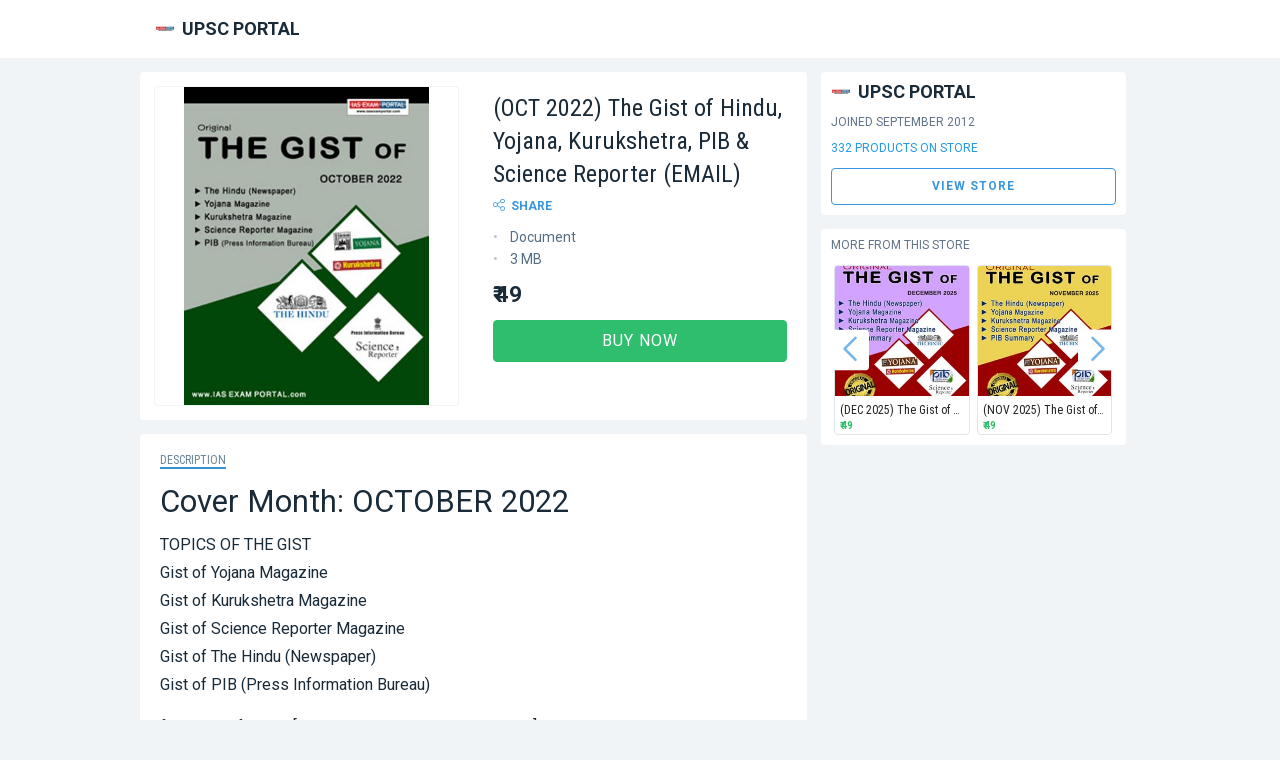

--- FILE ---
content_type: text/html; charset=utf-8
request_url: https://www.instamojo.com/upscportal/oct-2022-the-gist-of-hindu-yojana-kurukshetr/
body_size: 9485
content:
<!DOCTYPE html>




<!--[if lt IE 7]>      <html class="no-js lt-ie10 lt-ie9 lt-ie8 lt-ie7"> <![endif]-->
<!--[if IE 7]>         <html class="no-js lt-ie10 lt-ie9 lt-ie8"> <![endif]-->
<!--[if IE 8]>         <html class="no-js lt-ie10 lt-ie9"> <![endif]-->
<!--[if IE 9]>         <html class="no-js lt-ie10"> <![endif]-->

<!--[if lt IE 10]>
  <script type="text/javascript">
    if (window.location.search.indexOf('embed=form') == -1) {
      if (!window.location.origin) {
        window.location.origin = window.location.protocol + "//" + window.location.hostname + (window.location.port ? ':' + window.location.port: '');
      }
      if (window.location.search.indexOf('?') == -1) {
        window.location = window.location.origin + window.location.pathname + '?embed=form';
      }
      else {
        window.location = window.location.origin + window.location.pathname + window.location.search + '&embed=form';
      }
    }
  </script>
<![endif]-->
<head>
  <meta charset="utf-8">
  <meta http-equiv="X-UA-Compatible" content="IE=edge">
  
  <title>(OCT 2022) The Gist of Hindu, Yojana, Kurukshetra, PIB &amp; Science Reporter (EMAIL)</title>
  

  <meta name="viewport" content="width=device-width, initial-scale=1.0, maximum-scale=1.0, user-scalable=no">
  <script>
  try {
    var pageReadyAt = (new Date()).getTime();
  } catch (e) {}
  </script>

  <script type="text/javascript">var STATIC_URL="//static.im-cdn.com/";</script>
<script type="text/javascript">
  window.MojoUser = {
    id: null,
    email: null,
    username: null,
    phone: null,
    sign_up_time: null,
    merchant_sub_category: null,
    merchant_super_category: null,
    delay_mixpanel_identify: null,
    full_name: null,
    display_name: null,
    kyc_status: null,
    user_level: null
  };
  window.MojoServerEnv = "production"

  
  window.FsUserVars = {
    displayName: MojoUser.display_name,
    email: MojoUser.email,
    kycstatus_str: MojoUser.kyc_status,
    signupdate_date: new Date(MojoUser.sign_up_time),
    phone_str: MojoUser.phone,
    userlevel_str: MojoUser.user_level
  }
  
</script>


  <!-- Stylesheets -->
  
  <!-- begin critical-css -->
  <style>
    @charset "UTF-8";@import 'https://fonts.googleapis.com/css?family=Roboto:regular,bold,italic|Roboto+Condensed';@import url("https://fonts.googleapis.com/css?family=PT+Mono");html{font-family:sans-serif;-ms-text-size-adjust:100%;-webkit-text-size-adjust:100%}body{margin:0}header{display:block}a{background-color:transparent}strong{font-weight:bold}h1{font-size:2em;margin:0.67em 0}img{border:0}hr{box-sizing:content-box;height:0}button{color:inherit;font:inherit;margin:0}button{overflow:visible}button{text-transform:none}button{-webkit-appearance:button}button::-moz-focus-inner{border:0;padding:0}@font-face{font-family:'FontAwesome';src:url(https://static.im-cdn.com/assets/fonts/fontawesome/fontawesome-webfont.f7c2b4b747b1.eot?v=4.3.0);src:url(https://static.im-cdn.com/assets/fonts/fontawesome/fontawesome-webfont.f7c2b4b747b1.eot?#iefix&amp;v=4.3.0) format("embedded-opentype"),url(https://static.im-cdn.com/assets/fonts/fontawesome/fontawesome-webfont.97493d3f11c0.woff2?v=4.3.0) format("woff2"),url(https://static.im-cdn.com/assets/fonts/fontawesome/fontawesome-webfont.d9ee23d59d0e.woff?v=4.3.0) format("woff"),url(https://static.im-cdn.com/assets/fonts/fontawesome/fontawesome-webfont.706450d7bba6.ttf?v=4.3.0) format("truetype"),url(https://static.im-cdn.com/assets/fonts/fontawesome/fontawesome-webfont.2980083682e9.svg?v=4.3.0#fontawesomeregular) format("svg");font-weight:normal;font-style:normal}.icon{display:inline-block;font:normal normal normal 14px/1 FontAwesome;font-size:inherit;text-rendering:auto;-webkit-font-smoothing:antialiased;-moz-osx-font-smoothing:grayscale;transform:translate(0,0)}.icon-inr:before{content:""}html{font-family:sans-serif;-ms-text-size-adjust:100%;-webkit-text-size-adjust:100%}body{margin:0}header{display:block}a{background-color:transparent}strong{font-weight:bold}h1{font-size:2em;margin:0.67em 0}img{border:0}hr{box-sizing:content-box;height:0}button{color:inherit;font:inherit;margin:0}button{overflow:visible}button{text-transform:none}button{-webkit-appearance:button}button::-moz-focus-inner{border:0;padding:0}html{font-size:100%;box-sizing:border-box}*,*::before,*::after{box-sizing:inherit}body{padding:0;margin:0;font-family:"Roboto",sans-serif;font-weight:normal;line-height:1;color:#192A38;background:#F1F4F6;-webkit-font-smoothing:antialiased;-moz-osx-font-smoothing:grayscale}img{max-width:100%;height:auto;-ms-interpolation-mode:bicubic;display:inline-block;vertical-align:middle}button{-webkit-appearance:none;-moz-appearance:none;background:transparent;padding:0;border:0;border-radius:4px;line-height:1}.row{max-width:62.5rem;margin-left:auto;margin-right:auto}.row::before,.row::after{content:' ';display:table}.row::after{clear:both}.row.collapse>.columns{padding-left:0;padding-right:0}.row .row{max-width:none;margin-left:-0.9375rem;margin-right:-0.9375rem}@media screen and (min-width:40em){.row .row{margin-left:-0.9375rem;margin-right:-0.9375rem}}.row .row.collapse{margin-left:0;margin-right:0}.columns{width:100%;float:left;padding-left:0.9375rem;padding-right:0.9375rem}@media screen and (min-width:40em){.columns{padding-left:0.9375rem;padding-right:0.9375rem}}.columns:last-child:not(:first-child){float:right}.small-12{width:100%}@media screen and (min-width:40em){.medium-4{width:33.3333333333%}.medium-6{width:50%}.medium-8{width:66.6666666667%}}div,ul,li,h1,h3,p{margin:0;padding:0}p{font-size:inherit;line-height:1.6;margin-bottom:0;text-rendering:optimizeLegibility}i{font-style:italic;line-height:inherit}strong{font-weight:bold;line-height:inherit}h1,h3{font-family:"Roboto",sans-serif;font-weight:normal;font-style:normal;color:inherit;text-rendering:optimizeLegibility;margin-top:0;margin-bottom:0.5rem;line-height:1.4}h1{font-size:1.5rem}h3{font-size:1.1875rem}@media screen and (min-width:40em){h1{font-size:3rem}h3{font-size:1.9375rem}}a{color:#2199e8;text-decoration:none;line-height:inherit}a img{border:0}hr{max-width:62.5rem;height:0;border-right:0;border-top:0;border-bottom:1px solid #cacaca;border-left:0;margin:1.25rem auto;clear:both}ul{line-height:1.6;margin-bottom:0;list-style-position:outside}li{font-size:inherit}ul{list-style-type:none;margin-left:auto}.text-center{text-align:center}@media screen and (max-width:0em),screen and (min-width:40em){.show-for-small-only{display:none!important}}@media screen and (max-width:39.9375em){.show-for-medium{display:none!important}}.strong{font-weight:bold}.push--top{margin-top:14px!important}.soft--top{padding-top:14px!important}.soft--bottom{padding-bottom:14px!important}.soft-half--left{padding-left:7px!important}.soft-quarter--sides{padding-right:3.5px!important;padding-left:3.5px!important}.caps{text-transform:uppercase!important}@media screen and (max-width:39.9375em){.small-only-push--right{margin-right:14px!important}}.flex-space-between{display:flex;justify-content:space-between;align-items:center}.font-rc{font-family:'Roboto Condensed',sans-serif}.text-grey{color:#93A0AF}.background-white{background:#FFF}.text-overflow-ellipsis{text-overflow:ellipsis;white-space:nowrap;overflow:hidden}.text-word-wrap-break-word{word-wrap:break-word}.btn{outline:none;text-decoration:none;text-align:center;font-size:16px;border-radius:4px;box-shadow:none;padding:0.65rem 1rem;display:inline-block;letter-spacing:1px;line-height:1.2em;text-transform:uppercase;font-weight:bold;background:#fff;color:#3B96E0;border:1px solid #3B96E0}.btn-purple{outline:none;text-decoration:none;text-align:center;font-size:16px;border-radius:4px;box-shadow:none;padding:0.65rem 1rem;display:inline-block;letter-spacing:1px;line-height:1.2em;text-transform:uppercase;font-weight:bold;background:#2FBE6D;color:#FFF;border:1px solid #2FBE6D}.btn-block{width:100%}.header{background:#FFF}.store__link{color:#192A38}.offer-container{border-radius:4px;padding:20px;background:#FFF}@media screen and (max-width:39.9375em){.offer-container{padding:10px;border-radius:0px}}.offer-container--landscape{border-top-left-radius:0px;border-top-right-radius:0px}.landscape__preview-image{border-top-left-radius:4px;border-top-right-radius:4px;background-color:#DEE5EB}@media screen and (max-width:39.9375em){.landscape__preview-image{border-top-left-radius:0px;border-top-right-radius:0px}}.offer__pricing-block__price{font-size:22px;font-weight:bold}.offer__description--heading{font-family:'Roboto Condensed',sans-serif;font-size:12px;color:#6A8598}.offer__description--content p{margin-bottom:14px}.offer-sidebar{padding:10px;background:#FFF}@media screen and (min-width:40em){.offer-sidebar{border-radius:4px}}.portrait__header-block{border-radius:4px}@media screen and (max-width:39.9375em){.portrait__header-block{border-radius:0px}}.portrait-image-center-cropped{width:100%;height:320px;background-size:contain;background-position:center center;background-repeat:no-repeat;border:1px solid #F1F4F6;border-radius:4px}@media screen and (max-width:39.9375em){.portrait-image-center-cropped{border-radius:0px;border:none}}.product-title{font-size:24px}.paragraph p{font-size:16px;line-height:1.75em}.seller-name{font-size:18px}.sidebar-content,.actionbar{font-size:12px}.actionbar span{margin-left:14px}.actionbar span:first-child{margin-left:0px}.product-carousel .slider-control-btn{opacity:0.7;outline:none}.slider-item{border-radius:4px;border:1px solid #DEE5EB;width:100%;height:170px;position:relative}.slider-item .slider-item__image{background-size:cover;background-position:50% 50%;height:130px;background-repeat:no-repeat;border-top-left-radius:2px;border-top-right-radius:2px;background-color:#DEE5EB}.slider-item .slider-item__info--title{text-overflow:ellipsis;overflow:hidden;white-space:nowrap;padding:5px 5px 0px 5px;font-size:12px;color:#222222}.slider-item .slider-item__info--price{font-size:10px;padding:0px 5px 5px 5px;color:#2FBE6D;font-weight:bold;line-height:1.2}.slider-item .slider-item__info--price *{font-size:10px!important}@media screen and (min-width:40em){.sidebar-column{padding:14px!important}}@font-face{font-family:'Nucleo Outline';src:url(https://static.im-cdn.com/assets/fonts/nucleo-fonts/nucleo-outline.7d33ec0a69e7.woff);src:url(https://static.im-cdn.com/assets/fonts/nucleo-fonts/nucleo-outline.3af97f447fa9.eot) format("embedded-opentype"),url(https://static.im-cdn.com/assets/fonts/nucleo-fonts/nucleo-outline.8231510fd4f3.woff2) format("woff2"),url(https://static.im-cdn.com/assets/fonts/nucleo-fonts/nucleo-outline.7d33ec0a69e7.woff) format("woff"),url(https://static.im-cdn.com/assets/fonts/nucleo-fonts/nucleo-outline.b22867f6eb8c.ttf) format("truetype"),url(https://static.im-cdn.com/assets/fonts/nucleo-fonts/nucleo-outline.aee1a130f59e.svg) format("svg");font-weight:normal;font-style:normal}.nc-icon-outline{display:inline-block;font:normal normal normal 14px/1 "Nucleo Outline";font-size:inherit;speak:none;text-transform:none;-webkit-font-smoothing:antialiased;-moz-osx-font-smoothing:grayscale}.nc-icon-outline.ui-2_share-bold:before{content:"\ed80"}.nc-icon-outline.arrows-1_minimal-left:before{content:"\ea6b"}.nc-icon-outline.arrows-1_minimal-right:before{content:"\ea6c"}.nc-icon-outline.arrows-1_minimal-right:before{font-weight:bolder}.text-grey{color:#4C5D69}.background-white{background-color:#FFFFFF!important}
  </style>
  <!-- end critical-css -->

  <!--[if lt IE 9]>
    <link rel="stylesheet" href="https://static.im-cdn.com/assets/stylesheets/ie8.339bac893b8a.css">
    <script src="https://static.im-cdn.com/assets/vendors/ie8-head.873427de1338.js"></script>
  <![endif]-->
  <link href="https://static.im-cdn.com/assets/images/favicon.6d3d153d920c.png" rel="shortcut icon" type="image/x-icon">
  
  <meta name="viewport" content="width=device-width, initial-scale=1.0, maximum-scale=1.0, user-scalable=no">
  


<meta name="robots" content="INDEX, NOFOLLOW"><meta name="description" content="###Cover Month: OCTOBER 2022

TOPICS OF THE GIST
Gist of Yojana Magazine
Gist of Kurukshetra Magazine
Gist of Science Reporter Magazine
Gist of The Hindu "><meta name="keywords" content="IAS Current Affairs, UPSC Current Affairs, Yojana Magazine, The Hindu Current Affairs, Kurukshetra, Civil Services, PIB, Science Reporter"><link rel="canonical" href="https://iasexamportal.com/the-gist/october-2022"><meta name="twitter:card" content="product"><meta name="twitter:site" content="@instamojo"><meta name="twitter:creator" content="@iasexamportal"><meta name="twitter:data1" content="INR 49"><meta name="twitter:label1" content="PRICE"><meta name="twitter:data2" content="Document"><meta name="twitter:label2" content="PRODUCT TYPE"><meta property="og:title" content="(OCT 2022) The Gist of Hindu, Yojana, Kurukshetra, PIB &amp; Science Reporter (EMAIL)"><meta property="og:type" content="og:product"><meta property="og:url" content="https://www.instamojo.com/upscportal/oct-2022-the-gist-of-hindu-yojana-kurukshetr/"><meta property="og:image" content="https://media.instamojo.com/imgs/98e67c6fddd2484fb07c3f2677127c68.jpg"><meta property="og:description" content="###Cover Month: OCTOBER 2022

TOPICS OF THE GIST
Gist of Yojana Magazine
Gist of Kurukshetra Magazine
Gist of Science Reporter Magazine
Gist of The Hindu "><meta property="og:price:amount" content="49"><meta property="og:price:currency" content="INR"><script type="application/ld+json">


{
  "@context": "http://schema.org",
  "@type": "CreativeWork",
  "image": "https://media.instamojo.com/imgs/4d753a73181c4375b83754a6825418fb.jpg",
  "name": "(OCT 2022) The Gist of Hindu, Yojana, Kurukshetra, PIB &amp; Science Reporter (EMAIL)",
  "description": "&lt;h3&gt;Cover Month: OCTOBER 2022&lt;/h3&gt;

&lt;p&gt;TOPICS OF THE GIST&lt;br&gt;
Gist of Yojana Magazine&lt;br&gt;
Gist of Kurukshetra Magazine&lt;br&gt;
Gist of Science Reporter Magazine&lt;br&gt;
Gist of The Hindu (Newspaper)&lt;br&gt;
Gist of PIB (Press Information Bureau)&lt;/p&gt;

&lt;p&gt;for more Info visit: [&lt;a href=&quot;http://iasexamportal.com/the-gist&quot;&gt;http://iasexamportal.com/the-gist&lt;/a&gt;]&lt;/p&gt;

&lt;h5&gt;UPSC FREE EBOOKS: [&lt;a href=&quot;http://iasexamportal.com/ebook&quot;&gt;http://iasexamportal.com/ebook&lt;/a&gt;]&lt;/h5&gt;

&lt;h5&gt;UPSC Printed Study Materials: [&lt;a href=&quot;http://iasexamportal.com/study-kit&quot;&gt;http://iasexamportal.com/study-kit&lt;/a&gt;]&lt;/h5&gt;
",
  "url": "https://www.instamojo.com/upscportal/oct-2022-the-gist-of-hindu-yojana-kurukshetr/",
  "fileFormat": "The Gist OCT 2022 - IAS EXAM PORTAL .pdf",
  "offers": {
    "@type": "Offer",
    "availability": "http://schema.org/InStock",
    "price": "49.00",
    "priceCurrency": "INR",
    "itemOffered": "(OCT 2022) The Gist of Hindu, Yojana, Kurukshetra, PIB &amp; Science Reporter (EMAIL)",
    "seller": "UPSC PORTAL"
  }
}


</script>


  <!-- preload payment-options -->
  <link rel="preload" href="https://static.im-cdn.com/assets/images/payment/payment-options-normal-sprite-image.2b872aeee571.png" as="image">
  <link rel="preload" href="https://static.im-cdn.com/assets/images/payment/payment-options-retina-sprite-image.fdeb6b50eba9.png" as="image">
  <link rel="preload" href="https://static.im-cdn.com/assets/images/payment/trust-icons.556fb6cae9ac.png" as="image">
  <link rel="preload" href="https://static.im-cdn.com/assets/images/banks-sprite-image.c65ab2c0fa62.png" as="image">
  <!-- preload payment-options end -->
</head>
<body class="offer ">
      <script>
        window.__INITIAL_STATE__ = {"product":{"sellerInfo":{"avatar":"https:\u002F\u002Fmedia.instamojo.com\u002Fimgs\u002F96742a6a6c0f4aa8b3074044886a90fa.jpg","seller":{"username":"upscportal","name":"UPSC PORTAL"},"isCartEnabled":false,"isStoreEnabled":true,"productsInStore":"332","isUserOwner":false,"joinedDate":null,"intention":null},"offerInfo":{"slug":"oct-2022-the-gist-of-hindu-yojana-kurukshetr","username":"upscportal","offerPathname":"\u002Fupscportal\u002Foct-2022-the-gist-of-hindu-yojana-kurukshetr\u002F","isImagePortrait":true,"isOfferAvailable":true,"errorCode":null,"preview":"https:\u002F\u002Fmedia.instamojo.com\u002Fimgs\u002F4d753a73181c4375b83754a6825418fb.jpg","offerID":"1589477","allPreviews":["https:\u002F\u002Fmedia.instamojo.com\u002Fimgs\u002F4d753a73181c4375b83754a6825418fb.jpg"],"title":"(OCT 2022) The Gist of Hindu, Yojana, Kurukshetra, PIB & Science Reporter (EMAIL)","basePrice":49,"minPrice":49,"maxPrice":49,"discount":{"discountAmount":0,"discountCode":null,"discountError":null},"priceBoost":false,"description":"\u003Ch3\u003ECover Month: OCTOBER 2022\u003C\u002Fh3\u003E\n\n\u003Cp\u003ETOPICS OF THE GIST\u003Cbr\u003E\nGist of Yojana Magazine\u003Cbr\u003E\nGist of Kurukshetra Magazine\u003Cbr\u003E\nGist of Science Reporter Magazine\u003Cbr\u003E\nGist of The Hindu (Newspaper)\u003Cbr\u003E\nGist of PIB (Press Information Bureau)\u003C\u002Fp\u003E\n\n\u003Cp\u003Efor more Info visit: [\u003Ca href=\"http:\u002F\u002Fiasexamportal.com\u002Fthe-gist\"\u003Ehttp:\u002F\u002Fiasexamportal.com\u002Fthe-gist\u003C\u002Fa\u003E]\u003C\u002Fp\u003E\n\n\u003Ch5\u003EUPSC FREE EBOOKS: [\u003Ca href=\"http:\u002F\u002Fiasexamportal.com\u002Febook\"\u003Ehttp:\u002F\u002Fiasexamportal.com\u002Febook\u003C\u002Fa\u003E]\u003C\u002Fh5\u003E\n\n\u003Ch5\u003EUPSC Printed Study Materials: [\u003Ca href=\"http:\u002F\u002Fiasexamportal.com\u002Fstudy-kit\"\u003Ehttp:\u002F\u002Fiasexamportal.com\u002Fstudy-kit\u003C\u002Fa\u003E]\u003C\u002Fh5\u003E\n","type":"offer","digital":{"fileType":"Document","fileSize":"3 MB","mimeType":"file"},"event":{},"physical":{"states":[["35","Andaman and Nicobar Islands"],["37","Andhra Pradesh"],["12","Arunachal Pradesh"],["18","Assam"],["10","Bihar"],["04","Chandigarh"],["22","Chhattisgarh"],["26","Dadra and Nagar Haveli and Daman and Diu"],["07","Delhi"],["30","Goa"],["24","Gujarat"],["06","Haryana"],["02","Himachal Pradesh"],["01","Jammu and Kashmir"],["20","Jharkhand"],["29","Karnataka"],["32","Kerala"],["38","Ladakh"],["31","Lakshadweep Islands"],["23","Madhya Pradesh"],["27","Maharashtra"],["14","Manipur"],["17","Meghalaya"],["15","Mizoram"],["13","Nagaland"],["21","Odisha"],["34","Puducherry"],["03","Punjab"],["08","Rajasthan"],["11","Sikkim"],["33","Tamil Nadu"],["36","Telangana"],["16","Tripura"],["09","Uttar Pradesh"],["05","Uttarakhand"],["19","West Bengal"]],"shipsWithin":null},"isCarted":false,"isBeingCarted":false,"isCartable":false,"isDirectCartable":false,"offerAffiliate":{"isEnabled":false,"actionUrl":""},"addToCartErrors":{},"limitQuantity":null,"purchasedQuantity":178,"isOverlayActive":false,"activeSlideIndex":0,"resellerCommission":0,"isAlreadyReseller":false,"isNotEligibleforReselling":false}}}
      </script>
      
  <script>
  /*
    http://www.webapps-online.com/online-tools/user-agent-strings/dv/operatingsystem51848/linux
  */
  var isOperaMini = (navigator.userAgent.indexOf('Opera Mini') > -1);

  if (isOperaMini) {
    window.alert('Data Savings Mode in Opera Mini is not supported, please turn it off and reload the page.');
  }
</script>

  <!--[if lt IE 8]>
    <p class="chromeframe">You are using an outdated browser. <a href="http://browsehappy.com/">Upgrade your browser today</a>.</p>
  <![endif]-->

  
  
<script>

</script>


<div id="product"><div data-reactroot><div><div><span></span><header class="header"><div class="row "><div class="columns small-12"><div class="flex-space-between" style="height:58px"><div><a href="https://www.instamojo.com/upscportal/?ref=offer_header" target="_blank" rel="noreferrer"><span><img alt src="https://media.instamojo.com/imgs/96742a6a6c0f4aa8b3074044886a90fa.jpg" style="height:20px;border-radius:2px;display:inline-block"><span style="vertical-align:middle" class="caps strong soft-half--left seller-name store__link">UPSC PORTAL</span></span></a></div><div></div></div></div></div></header><div class="row soft--bottom collapse"><div class="columns small-12 medium-8 soft--top"><div><div class="background-white portrait__header-block"><div class="row collapse"><div class="columns medium-6 small-12"><div class="soft"><div class="portrait-image-center-cropped" style="object-fit:cover;background-image:url(https://media.instamojo.com/imgs/4d753a73181c4375b83754a6825418fb.jpg)"></div></div></div><div class="columns small-12 medium-6"><div class="offer-container"><h3 class="font-rc product-title text-word-wrap-break-word">(OCT 2022) The Gist of Hindu, Yojana, Kurukshetra, PIB &amp; Science Reporter (EMAIL)</h3><div class="actionbar"><span><span class="caps strong" style="color:#3B96E0;cursor:pointer"><i class="nc-icon-outline ui-2_share-bold" style="margin-right:6px"></i>Share</span></span></div><div class="offer__info-block"><ul class="list-dotted soft--top flush--left"><li>Document</li><li>3 MB</li></ul></div><div class="offer__pricing-block"><div class="offer__pricing-block__price soft--top"><span class="rupee-container " data-testid="rupee-value-container">&#x20B9;&#x202F;49</span></div><div class="row soft--top"><div class="columns small-12"><button class="btn-green btn-block caps">Buy Now</button></div></div></div></div></div></div></div><div><div class="offer-container push--top"><div class="offer__description-block"><div class="offer__description--heading font-rc caps"><span style="border-bottom:2px solid #3694D0">Description</span></div><div class="soft--top paragraph"><div class="offer__description--content"><h3>Cover Month: OCTOBER 2022</h3>

<p>TOPICS OF THE GIST<br>
Gist of Yojana Magazine<br>
Gist of Kurukshetra Magazine<br>
Gist of Science Reporter Magazine<br>
Gist of The Hindu (Newspaper)<br>
Gist of PIB (Press Information Bureau)</p>

<p>for more Info visit: [<a href="http://iasexamportal.com/the-gist">http://iasexamportal.com/the-gist</a>]</p>

<h5>UPSC FREE EBOOKS: [<a href="http://iasexamportal.com/ebook">http://iasexamportal.com/ebook</a>]</h5>

<h5>UPSC Printed Study Materials: [<a href="http://iasexamportal.com/study-kit">http://iasexamportal.com/study-kit</a>]</h5>
</div></div></div></div></div></div></div><div class="columns small-12 medium-4 soft--top sidebar-column"><div><div><div class="offer-sidebar"><a href="https://www.instamojo.com/upscportal/?ref=offer_profile" target="_blank" rel="noreferrer"><span><img alt src="https://media.instamojo.com/imgs/96742a6a6c0f4aa8b3074044886a90fa.jpg" style="height:20px;border-radius:2px;display:inline-block"><span style="vertical-align:middle" class="caps strong soft-half--left seller-name store__link">UPSC PORTAL</span></span></a><div class="soft--top sidebar-content"><a href="https://www.instamojo.com/upscportal/?ref=offer_products" target="_blank" rel="noopener noreferrer"><div class="caps">332 Products on Store</div></a><a href="https://www.instamojo.com/upscportal/?ref=offer_page"><div class="btn btn-block push--top sidebar-content">VIEW STORE</div></a></div></div></div></div></div></div><footer><div class="row collapse soft--ends"><div class="columns small-12 text-center"><a href="/?utm_source=widget&amp;utm_campaign=offerfooter&amp;utm_medium=poweredby" target="_blank"><span class="text-black">Better than a Payment Gateway -<!-- -->&#xA0;<img style="height:21px" src="//static.im-cdn.com/assets/images/logo-grey-bg.png" alt="Payment Gateway provided by Instamojo"></span></a></div></div></footer></div></div></div></div>


<div>
  <script id="consumer-waggle">
  var INITIAL_STATE = {
    show_additional_info_tab: false,
    is_anchor_text: true,
    show_payment_tab: true,
    signature: null,
    is_embed: false,
    is_iframe: false,
    im_branding: true,
    affiliate: null,
    is_store_enabled: true,
    products_in_store: "332",
    is_owner: false,
    is_direct_to_payments: false,
    is_cart_enabled: false,
    is_shipping_charges_enabled: false,
    show_convenience_fee: false,
    is_international_enabled: false,
    offer: {
      initial_shipping_charges: null,
      is_cartable: false,
      is_direct_cartable: false,
      type: "offer",
      payment_forms: null,
      
      digital: {
        
        file_type: "Document",
        file_size: "3 MB",
        mime_type: "file"
        
      },
      
      event: {
        
      },
      physical: {
        ships_within: null,
        
          states: [['35', 'Andaman and Nicobar Islands'], ['37', 'Andhra Pradesh'], ['12', 'Arunachal Pradesh'], ['18', 'Assam'], ['10', 'Bihar'], ['04', 'Chandigarh'], ['22', 'Chhattisgarh'], ['26', 'Dadra and Nagar Haveli and Daman and Diu'], ['07', 'Delhi'], ['30', 'Goa'], ['24', 'Gujarat'], ['06', 'Haryana'], ['02', 'Himachal Pradesh'], ['01', 'Jammu and Kashmir'], ['20', 'Jharkhand'], ['29', 'Karnataka'], ['32', 'Kerala'], ['38', 'Ladakh'], ['31', 'Lakshadweep Islands'], ['23', 'Madhya Pradesh'], ['27', 'Maharashtra'], ['14', 'Manipur'], ['17', 'Meghalaya'], ['15', 'Mizoram'], ['13', 'Nagaland'], ['21', 'Odisha'], ['34', 'Puducherry'], ['03', 'Punjab'], ['08', 'Rajasthan'], ['11', 'Sikkim'], ['33', 'Tamil Nadu'], ['36', 'Telangana'], ['16', 'Tripura'], ['09', 'Uttar Pradesh'], ['05', 'Uttarakhand'], ['19', 'West Bengal']],
        
      },
      is_available: true,
      error_code: null,
      slug: "/upscportal/oct-2022-the-gist-of-hindu-yojana-kurukshetr/",
      base_price: 49.00,
      price_boost: false,
      min_price: 49.00,
      max_price: 49.00,
      currency: "inr",
      discount_isapplicable: false,
      variant_categories: [],
      shipping_address: false,
      custom_fields: [],
      max_quantity: null,
      limit_quantity: null,
      purchased_quantity: 178,
      prefilled: {},
      seller: {"username": "upscportal", "name": "UPSC PORTAL"},
      avatar: "https://media.instamojo.com/imgs/96742a6a6c0f4aa8b3074044886a90fa.jpg",
      description: "\u003Ch3\u003ECover Month: OCTOBER 2022\u003C/h3\u003E\u000A\u000A\u003Cp\u003ETOPICS OF THE GIST\u003Cbr\u003E\u000AGist of Yojana Magazine\u003Cbr\u003E\u000AGist of Kurukshetra Magazine\u003Cbr\u003E\u000AGist of Science Reporter Magazine\u003Cbr\u003E\u000AGist of The Hindu (Newspaper)\u003Cbr\u003E\u000AGist of PIB (Press Information Bureau)\u003C/p\u003E\u000A\u000A\u003Cp\u003Efor more Info visit: [\u003Ca href\u003D\u0022http://iasexamportal.com/the\u002Dgist\u0022\u003Ehttp://iasexamportal.com/the\u002Dgist\u003C/a\u003E]\u003C/p\u003E\u000A\u000A\u003Ch5\u003EUPSC FREE EBOOKS: [\u003Ca href\u003D\u0022http://iasexamportal.com/ebook\u0022\u003Ehttp://iasexamportal.com/ebook\u003C/a\u003E]\u003C/h5\u003E\u000A\u000A\u003Ch5\u003EUPSC Printed Study Materials: [\u003Ca href\u003D\u0022http://iasexamportal.com/study\u002Dkit\u0022\u003Ehttp://iasexamportal.com/study\u002Dkit\u003C/a\u003E]\u003C/h5\u003E\u000A",
      title: "(OCT 2022) The Gist of Hindu, Yojana, Kurukshetra, PIB \u0026 Science Reporter (EMAIL)",
      preview: "https://media.instamojo.com/imgs/4d753a73181c4375b83754a6825418fb.jpg",
      
      all_previews: ['https://media.instamojo.com/imgs/4d753a73181c4375b83754a6825418fb.jpg'],
      
      offer_id: "1589477",
      is_image_portrait: true,
      short_url: "https://imojo.in/4eml1t1",
      short_url_identifier: "4eml1t1",
      offer_affiliate: {
        is_enabled: false,
        action_url: "",
        
      }
    },
    discount: {
      discount_amount: 0,
      discount_code: null,
      discount_error: null
    },
  };
  </script>
  <script>
  var windows = {};
  </script>

  <div id="payment-area"></div>
  <!--[if lt IE 10]>
    <script src="https://static.im-cdn.com/assets/vendors/flexibility.01076c6ede63.js"></script>
  <![endif]-->
</div>


  

  
  
<script>
  (function(i,s,o,g,r,a,m){i['GoogleAnalyticsObject']=r;i[r]=i[r]||function(){
  (i[r].q=i[r].q||[]).push(arguments)},i[r].l=1*new Date();a=s.createElement(o),
  m=s.getElementsByTagName(o)[0];a.async=1;a.src=g;m.parentNode.insertBefore(a,m)
  })(window,document,'script','//www.google-analytics.com/analytics.js','ga');

  ga('create', 'UA-31152203-1', {'siteSpeedSampleRate': 50});
  ga('require', 'displayfeatures');
  ga('require', 'GTM-KZ7PPTK');
  ga('send', 'pageview');

  
</script>



<div id="js-sentry-for-react"></div>
<script>
if(window['require'] != void 0) {
  Raven.config('https://65e56dec700541a7b661f348b0a27bd7@app.getsentry.com/69890').install();
}
else {
  var s = document.createElement( 'script' );
  s.setAttribute( 'src', 'https://browser.sentry-cdn.com/4.4.2/bundle.min.js' );
  s.setAttribute( 'crossorigin', 'anonymous' );
  s.onload=function() { Sentry.init({
    dsn: 'https://65e56dec700541a7b661f348b0a27bd7@sentry.io/69890',
    environment: 'production'
  }); };
  document.getElementById("js-sentry-for-react").appendChild( s );
}
</script>


<script>
  var FootprintsApiUrl = 'https://footprints.instamojo.com'
  
  var MIXPANEL_TOKEN = '3b50c4ddad918be0bb151763430d4992';
  
</script>


<!-- start Mixpanel -->
<script type="text/javascript">(function(e,a){if(!a.__SV){var b=window;try{var c,l,i,j=b.location,g=j.hash;c=function(a,b){return(l=a.match(RegExp(b+"=([^&]*)")))?l[1]:null};g&&c(g,"state")&&(i=JSON.parse(decodeURIComponent(c(g,"state"))),"mpeditor"===i.action&&(b.sessionStorage.setItem("_mpcehash",g),history.replaceState(i.desiredHash||"",e.title,j.pathname+j.search)))}catch(m){}var k,h;window.mixpanel=a;a._i=[];a.init=function(b,c,f){function e(b,a){var c=a.split(".");2==c.length&&(b=b[c[0]],a=c[1]);b[a]=function(){b.push([a].concat(Array.prototype.slice.call(arguments,0)))}}var d=a;"undefined"!==typeof f?d=a[f]=[]:f="mixpanel";d.people=d.people||[];d.toString=function(b){var a="mixpanel";"mixpanel"!==f&&(a+="."+f);b||(a+=" (stub)");return a};d.people.toString=function(){return d.toString(1)+".people (stub)"};k="disable time_event track track_pageview track_links track_forms register register_once alias unregister identify name_tag set_config reset people.set people.set_once people.unset people.increment people.append people.union people.track_charge people.clear_charges people.delete_user".split(" ");for(h=0;h<k.length;h++)e(d,k[h]);a._i.push([b,c,f])};a.__SV=1.2;b=e.createElement("script");b.type="text/javascript";b.async=!0;b.src="undefined"!==typeof MIXPANEL_CUSTOM_LIB_URL?MIXPANEL_CUSTOM_LIB_URL:"file:"===e.location.protocol&&"//cdn.mxpnl.com/libs/mixpanel-2-latest.min.js".match(/^\/\//)?"https://cdn.mxpnl.com/libs/mixpanel-2-latest.min.js":"//cdn.mxpnl.com/libs/mixpanel-2-latest.min.js";c=e.getElementsByTagName("script")[0];c.parentNode.insertBefore(b,c)}})(document,window.mixpanel||[]);
mixpanel.init(window.MIXPANEL_TOKEN,{loaded:function(){window.MIXPANEL_LOADED_AT=Date.now(),window.MIXPANEL_DISTINCT_ID=mixpanel.get_distinct_id(),window.MojoUser&&mixpanel.register(window.MojoUser)},disable_notifications:!window.showMixpanelNotifications,secure_cookie:true});</script>
<!-- end Mixpanel -->


  

  
  <script>
    var cb = function() {
      var l = document.createElement('link'); l.rel = 'stylesheet';
      l.href = "https://static.im-cdn.com/assets/stylesheets/zeus.7e1c4c4ae08a.css";
      var h = document.getElementsByTagName('head')[0];
      h.appendChild(l);
    };
    var raf = window.requestAnimationFrame || window.mozRequestAnimationFrame || window.webkitRequestAnimationFrame || window.msRequestAnimationFrame;
    if (raf) raf(cb);
    else window.addEventListener('load', cb);
  </script>

  <script type="text/javascript" src="https://static.im-cdn.com/assets/vendors/modernizr.custom.10803.5a933898da84.js"></script>
  
  
  <script type="text/javascript" src="https://static.im-cdn.com/assets/js/bundle/payments.bundle.b259dcb0ee0d.js"></script>
  
  <script type="text/javascript" src="https://static.im-cdn.com/assets/js/bundle/product.bundle.0b68e5d0ba61.js"></script>
  
  <script>
    // IMUser GA Tracker
    ga('set', 'contentGroup1', 'User Pages');
    ga('create', 'UA-31152203-4', {'siteSpeedSampleRate': 50}, {'name': 'imWebApp'});
    ga('imWebApp.send', 'pageview');
  </script>


  <script>
  // Public GA Tracker
  ga('set', 'contentGroup1', 'Public');
  ga('create', 'UA-31152203-3', {'siteSpeedSampleRate': 50}, {'name': 'imWebApp'});
  ga('imWebApp.send', 'pageview');
</script>


  <!--[if lt IE 9]>
    <script src="https://static.im-cdn.com/assets/vendors/ie8.6792df9eda6d.js"></script>
  <![endif]-->
<script defer src="https://static.cloudflareinsights.com/beacon.min.js/vcd15cbe7772f49c399c6a5babf22c1241717689176015" integrity="sha512-ZpsOmlRQV6y907TI0dKBHq9Md29nnaEIPlkf84rnaERnq6zvWvPUqr2ft8M1aS28oN72PdrCzSjY4U6VaAw1EQ==" data-cf-beacon='{"rayId":"9c1a0eb9ed0e3f27","version":"2025.9.1","r":1,"serverTiming":{"name":{"cfExtPri":true,"cfEdge":true,"cfOrigin":true,"cfL4":true,"cfSpeedBrain":true,"cfCacheStatus":true}},"token":"23033ba02c77436c8149c5758e01aaa7","b":1}' crossorigin="anonymous"></script>
</body>
  
    
  

